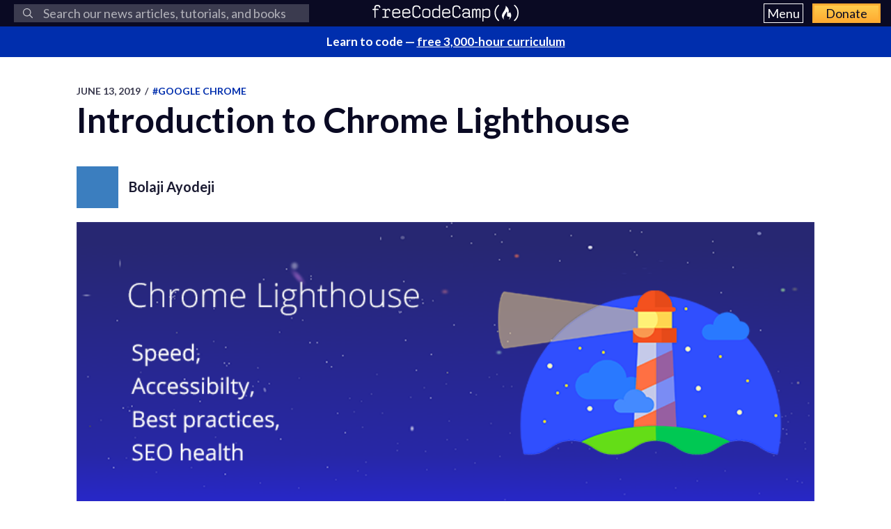

--- FILE ---
content_type: text/html; charset=utf-8
request_url: https://www.freecodecamp.org/news/introduction-to-chrome-lighthouse
body_size: 12705
content:
<!DOCTYPE html>
<html lang="en">
    <head>
        <meta charset="utf-8">
        <meta http-equiv="X-UA-Compatible" content="IE=edge">
        
        
            <title>Introduction to Chrome Lighthouse</title>
        
        <meta name="HandheldFriendly" content="True">
        <meta name="viewport" content="width=device-width, initial-scale=1.0">

        <link rel="preconnect" href="https://fonts.googleapis.com">
        <link rel="preconnect" href="https://fonts.gstatic.com" crossorigin="">
        <link rel="preload" as="style" onload="this.onload=null;this.rel='stylesheet'" href="https://fonts.googleapis.com/css2?family=Lato:ital,wght@0,300;0,400;0,700;1,400&family=Roboto+Mono:wght@400;700&display=swap">
        

        
        
    <link rel="preload" as="style" onload="this.onload=null;this.rel='stylesheet'" href="https://cdn.freecodecamp.org/news-assets/prism/1.29.0/themes/prism.min.css">
<noscript>
  <link rel="stylesheet" href="https://cdn.freecodecamp.org/news-assets/prism/1.29.0/themes/prism.min.css">
</noscript>
<link rel="preload" as="style" onload="this.onload=null;this.rel='stylesheet'" href="https://cdn.freecodecamp.org/news-assets/prism/1.29.0/plugins/unescaped-markup/prism-unescaped-markup.min.css">
<noscript>
  <link rel="stylesheet" href="https://cdn.freecodecamp.org/news-assets/prism/1.29.0/plugins/unescaped-markup/prism-unescaped-markup.min.css">
</noscript>

<script defer="" src="https://cdn.freecodecamp.org/news-assets/prism/1.29.0/components/prism-core.min.js"></script>
<script defer="" src="https://cdn.freecodecamp.org/news-assets/prism/1.29.0/plugins/autoloader/prism-autoloader.min.js"></script>



        
        <link rel="preload" as="style" onload="this.onload=null;this.rel='stylesheet'" href="/news/assets/css/global-a1e6959968.css">
        <link rel="stylesheet" type="text/css" href="/news/assets/css/variables-b2e544cd65.css">
        <link rel="stylesheet" type="text/css" href="/news/assets/css/screen-054e43b9be.css">
        <link rel="stylesheet" type="text/css" href="/news/assets/css/search-bar-ae40a2a552.css">

        
        <script defer="" src="https://cdn.freecodecamp.org/news-assets/algolia/algoliasearch-3-33-0/algoliasearch.min.js"></script>
        <script defer="" src="https://cdn.freecodecamp.org/news-assets/algolia/autocomplete-0-36-0/autocomplete.min.js"></script>

        
        <script defer="" src="https://cdn.freecodecamp.org/news-assets/dayjs/1.10.4/dayjs.min.js"></script>
        <script defer="" src="https://cdn.freecodecamp.org/news-assets/dayjs/1.10.4/localizedFormat.min.js"></script>
        <script defer="" src="https://cdn.freecodecamp.org/news-assets/dayjs/1.10.4/relativeTime.min.js"></script>

        
        
            <script defer="" src="https://cdn.freecodecamp.org/news-assets/dayjs/1.10.4/locale/en.min.js"></script>
        

        
        <script>let client,index;document.addEventListener("DOMContentLoaded",()=>{client=algoliasearch("QMJYL5WYTI","89770b24481654192d7a5c402c6ad9a0"),index=client.initIndex("news")}),document.addEventListener("DOMContentLoaded",()=>{const e=window.screen.width,t=window.screen.height,n=e>=767&&t>=768?8:5,o=document.getElementById("search-form"),s=document.getElementById("search-input"),a=document.getElementById("dropdown-container");let d,i,c;s.addEventListener("input",e=>{d=e.target.value}),o.addEventListener("submit",e=>{e.preventDefault(),function(){if(i=document.getElementsByClassName("aa-cursor")[0],i&&d){const e=i.querySelector("a").href;window.location.assign(e)}else!i&&d&&c&&window.location.assign(`https://www.freecodecamp.org/news/search?query=${d}`)}()});const l=autocomplete("#search-input",{hint:!1,keyboardShortcuts:["s",191],openOnFocus:!0,appendTo:a,debug:!0},[{source:autocomplete.sources.hits(index,{hitsPerPage:n}),debounce:250,templates:{suggestion:e=>(c=!0,`\n            <a href="${e.url}">\n              <div class="algolia-result">\n                <span>${e._highlightResult.title.value}</span>\n              </div>\n            </a>\n          `),empty:()=>(c=!1,'\n            <div class="aa-suggestion footer-suggestion no-hits-footer">\n              <div class="algolia-result">\n                <span>\n                  No results found\n                </span>\n              </div>\n            </div>\n          '),footer:e=>{if(!e.isEmpty)return`\n              <div class="aa-suggestion footer-suggestion">\n                <a id="algolia-footer-selector" href="https://www.freecodecamp.org/news/search?query=${d}">\n                  <div class="algolia-result algolia-footer">\n                    See all results for ${d}\n                  </div>\n                </a>\n              </div>\n            `}}}]).on("autocomplete:selected",(e,t,n,o)=>{i=t?t.url:`https://www.freecodecamp.org/news/search?query=${d}`,"click"!==o.selectionMethod&&"tabKey"!==o.selectionMethod&&c&&window.location.assign(i)});document.addEventListener("click",e=>{e.target!==s&&l.autocomplete.close()})}),document.addEventListener("DOMContentLoaded",()=>{dayjs.extend(dayjs_plugin_localizedFormat),dayjs.extend(dayjs_plugin_relativeTime),dayjs.locale("en")});const isAuthenticated=document.cookie.split(";").some(e=>e.trim().startsWith("jwt_access_token=")),isDonor=document.cookie.split(";").some(e=>e.trim().startsWith("isDonor=true"));document.addEventListener("DOMContentLoaded",()=>{document.getElementById("toggle-button-nav").addEventListener("click",function(){const e=document.getElementById("menu-dropdown"),t=document.getElementById("toggle-button-nav");e.classList.toggle("display-menu"),t.ariaExpanded="true"==t.ariaExpanded?"false":"true"})});</script>

        
            <script src="https://securepubads.g.doubleclick.net/tag/js/gpt.js" crossorigin="anonymous" async=""></script>
        

        
        
    
        
            <script>
document.addEventListener('DOMContentLoaded', function() {
    var sidebar = document.querySelector('.sidebar');
    var isSideBarDisplayed = window.getComputedStyle(sidebar).display !== 'none';
    function prepareAdSlot(elementId) {
        // Get the element by ID
        const targetElement = document.getElementById(elementId);

        // Ensure the element exists before proceeding
        if (!targetElement) {
            console.error(`Element with ID ${elementId} not found`);
            return;
        }

        const parentElement = targetElement.parentElement;
        // Change the background color of the parent element

        if (parentElement) {
            console.log(elementId)

            if (elementId === 'gam-ad-bottom' ) {
                parentElement.style.backgroundColor = '#eeeef0';
                if(getComputedStyle(parentElement).visibility === 'hidden') {
                    parentElement.style.visibility = 'inherit'; 
                }
            }

            // Get the sibling elements
            const siblingElements = parentElement.children;

            for (let i = 0; i < siblingElements.length; i++) {
                const sibling = siblingElements[i];

                // Skip the element itself
                if (sibling === targetElement) continue;

                // Log the sibling or perform any other action
                console.log('Found sibling:', sibling);

                // Check visibility
                if(getComputedStyle(sibling).visibility === 'hidden') {
                    sibling.style.visibility = 'inherit'; 
                }

                // Check if display is 'none', then change it to 'block'
                if (getComputedStyle(sibling).display === 'none') {
                    sibling.style.display = 'block'; 
                }
            }
        } else {
            console.warn('No parent element found');
        }
    }

    
    window.googletag = window.googletag || {cmd: []};
    googletag.cmd.push(function() {

        if(isSideBarDisplayed){
            var sidebarHeight = sidebar.offsetHeight;
            var adTextSideBarHeight = 0;
            var sideBarAdContainert = 600 + 17;
        
            var styles = window.getComputedStyle(sidebar);
            var avaiableSideAdSpace = sidebarHeight - adTextSideBarHeight - parseFloat(styles.paddingTop) - parseFloat(styles.paddingBottom);
            var numSideElements = Math.floor(avaiableSideAdSpace / sideBarAdContainert);
            for (var i = 0; i < numSideElements; i++) {
                // container element
                var containerElement = document.createElement('div');
                containerElement.classList.add('ad-wrapper');

                //text element
                var textElement = document.createElement('div');
                textElement.classList.add('ad-text');
                textElement.innerText = localizedAdText;

                // ad element
                var adElement = document.createElement('div');
                var sideAdElementId = 'side-gam-ad-' + i;
                adElement.id = sideAdElementId;
                adElement.classList.add('side-bar-ad-slot');

                // finalize setup
                containerElement.appendChild(textElement);
                containerElement.appendChild(adElement);
                sidebar.appendChild(containerElement);
                googletag.defineSlot('/23075930536/post-side', [[292, 30], [240, 400], [300, 75], [216, 54], [250, 360], [300, 50], 'fluid', [300, 31], [120, 20], [300, 250], [120, 30], [180, 150], [200, 446], [168, 42], [200, 200], [160, 600], [120, 90], [125, 125], [240, 133], [120, 60], [1, 1], [120, 240], [220, 90], [216, 36], [250, 250], [168, 28], [234, 60], [120, 600], [300, 600], [88, 31], [300, 100]], sideAdElementId).addService(googletag.pubads());
            }
        }

        // Define bottom ad
        googletag.defineSlot('/23075930536/post-bottom', ['fluid'], 'gam-ad-bottom').addService(googletag.pubads());

        // Enable lazy loading with default settings.
        googletag.pubads().enableLazyLoad();

        googletag.pubads().addEventListener("slotRequested", (event) => {
            console.log(`Slot ${event.slot.getSlotElementId()} fetched`);
        });

        googletag.pubads().addEventListener("slotOnload", (event) => {
            const elementId = event.slot.getSlotElementId();
            prepareAdSlot(elementId);
            console.log(`Slot ${event.slot.getSlotElementId()} rendered`);
        });

        googletag.pubads().enableSingleRequest();
        googletag.enableServices();


        // Trigger lazy loading
        googletag.display('gam-ad-bottom');

    });
});
</script>

        
    


        
            <script>(function(w,d,s,l,i){w[l]=w[l]||[];w[l].push({'gtm.start':
new Date().getTime(),event:'gtm.js'});var f=d.getElementsByTagName(s)[0],
j=d.createElement(s),dl=l!='dataLayer'?'&l='+l:'';j.async=true;j.src=
'https://www.googletagmanager.com/gtm.js?id='+i+dl;f.parentNode.insertBefore(j,f);
})(window,document,'script','dataLayer','GTM-5D6RKKP');</script>

        

        
        
    
        
    
        
    
        
    
        
    


        
        
        

        
        

        <link rel="icon" href="https://cdn.freecodecamp.org/universal/favicons/favicon.ico" type="image/png">
        
        
            <link rel="canonical" href="https://www.freecodecamp.org/news/introduction-to-chrome-lighthouse/">
        
        <meta name="referrer" content="no-referrer-when-downgrade">

        

        
    <meta name="description" content="Chrome Lighthouse has been around for a while now, but what if I ask you to explain what it does can you explain vividly? I discovered that a lot of web developers, including beginners, have not heard about this tool and those who have, have not trie...">

    
    <meta property="og:site_name" content="freeCodeCamp.org">
    <meta property="og:type" content="article">
    <meta property="og:title" content="Introduction to Chrome Lighthouse">
    
        <meta property="og:description" content="Chrome Lighthouse has been around for a while now, but what if I ask you to explain what it does can you explain vividly? I discovered that a lot of web developers, including beginners, have not heard about this tool and those who have, have not trie...">
    
    <meta property="og:url" content="https://www.freecodecamp.org/news/introduction-to-chrome-lighthouse/">
    <meta property="og:image" content="https://www.freecodecamp.org/news/content/images/2019/06/0_ya6nIPxZPogtSBxt.png">
    <meta property="article:published_time" content="2019-06-13T12:29:44.000Z">
    <meta property="article:modified_time" content="2024-09-10T14:41:33.573Z">
    
        <meta property="article:tag" content="Google Chrome">
    
        <meta property="article:tag" content="Developer Tools">
    
        <meta property="article:tag" content="Lighthouse">
    
        <meta property="article:tag" content="optimization">
    
    <meta property="article:publisher" content="https://www.facebook.com/freecodecamp">
    

    
    <meta name="twitter:card" content="summary_large_image">
    <meta name="twitter:title" content="Introduction to Chrome Lighthouse">
    
        <meta name="twitter:description" content="Chrome Lighthouse has been around for a while now, but what if I ask you to explain what it does can you explain vividly? I discovered that a lot of web developers, including beginners, have not heard about this tool and those who have, have not trie...">
    
    <meta name="twitter:url" content="https://www.freecodecamp.org/news/introduction-to-chrome-lighthouse/">
    <meta name="twitter:image" content="https://www.freecodecamp.org/news/content/images/2019/06/0_ya6nIPxZPogtSBxt.png">
    <meta name="twitter:label1" content="Written by">
    <meta name="twitter:data1" content="Bolaji Ayodeji">
    <meta name="twitter:label2" content="Filed under">
    <meta name="twitter:data2" content="Google Chrome, Developer Tools, Lighthouse, optimization">
    <meta name="twitter:site" content="@freecodecamp">
    
        <meta name="twitter:creator" content="@iambolajiayo">
    

    <meta property="og:image:width" content="600">
    <meta property="og:image:height" content="400">


        
    <script type="application/ld+json">{
	"@context": "https://schema.org",
	"@type": "Article",
	"publisher": {
		"@type": "Organization",
		"name": "freeCodeCamp.org",
		"url": "https://www.freecodecamp.org/news/",
		"logo": {
			"@type": "ImageObject",
			"url": "https://cdn.freecodecamp.org/platform/universal/fcc_primary.svg",
			"width": 2100,
			"height": 240
		}
	},
	"image": {
		"@type": "ImageObject",
		"url": "https://www.freecodecamp.org/news/content/images/2019/06/0_ya6nIPxZPogtSBxt.png",
		"width": 600,
		"height": 400
	},
	"url": "https://www.freecodecamp.org/news/introduction-to-chrome-lighthouse/",
	"mainEntityOfPage": {
		"@type": "WebPage",
		"@id": "https://www.freecodecamp.org/news/"
	},
	"datePublished": "2019-06-13T12:29:44.000Z",
	"dateModified": "2024-09-10T14:41:33.573Z",
	"keywords": "Google Chrome, Developer Tools, Lighthouse, optimization",
	"description": "Chrome Lighthouse has been around for a while now, but what if I ask you to explain what it does can you explain vividly?\nI discovered that a lot of web developers, including beginners, have not heard about this tool and those who have, have not trie...",
	"headline": "Introduction to Chrome Lighthouse",
	"author": {
		"@type": "Person",
		"name": "Bolaji Ayodeji",
		"url": "https://www.freecodecamp.org/news/author/bolajiayodeji/",
		"sameAs": [
			"https://bolajiayodeji.com",
			"https://x.com/iambolajiayo"
		],
		"image": {
			"@type": "ImageObject",
			"url": "https://cdn.hashnode.com/res/hashnode/image/upload/v1674505650277/ivOh0o031.png",
			"width": 600,
			"height": 400
		}
	}
}</script>


        <meta name="generator" content="Eleventy">
        <link rel="alternate" type="application/rss+xml" title="freeCodeCamp.org" href="https://www.freecodecamp.org/news/rss/">

        
        

        
  <meta name="x-fcc-source" data-test-label="x-fcc-source" content="Hashnode">

    </head>

    
        <body class="home-template">
    

    
        <noscript><iframe src="https://www.googletagmanager.com/ns.html?id=GTM-5D6RKKP" height="0" width="0" style="display:none;visibility:hidden"></iframe></noscript>

    

        <div class="site-wrapper">
            <nav class="site-nav nav-padding universal-nav">
    <div class="site-nav-left">
        
<form id="search-form" data-test-label="search-bar">
    <div role="search" class="searchbox__wrapper">
        <label class="fcc_sr_only" for="search-input">
            Search
        </label>
        <input type="search" placeholder="
    Search our news articles, tutorials, and books
" id="search-input">
        <button type="submit" class="ais-SearchBox-submit">
            <svg class="ais-SearchBox-submitIcon" xmlns="https://www.w3.org/2000/svg" width="10" height="10" viewBox="0 0 40 40">
    <path d="M26.804 29.01c-2.832 2.34-6.465 3.746-10.426 3.746C7.333 32.756 0 25.424 0 16.378 0 7.333 7.333 0 16.378 0c9.046 0 16.378 7.333 16.378 16.378 0 3.96-1.406 7.594-3.746 10.426l10.534 10.534c.607.607.61 1.59-.004 2.202-.61.61-1.597.61-2.202.004L26.804 29.01zm-10.426.627c7.323 0 13.26-5.936 13.26-13.26 0-7.32-5.937-13.257-13.26-13.257C9.056 3.12 3.12 9.056 3.12 16.378c0 7.323 5.936 13.26 13.258 13.26z"></path>
</svg>

            <span class="fcc_sr_only">Submit your search query</span>
        </button>
        <div id="dropdown-container"></div>
    </div>
</form>

    </div>
    <div class="site-nav-middle">
        <a class="site-nav-logo" href="https://www.freecodecamp.org/news/" data-test-label="site-nav-logo"><img src="https://cdn.freecodecamp.org/platform/universal/fcc_primary.svg" alt="freeCodeCamp.org"></a>
    </div>
    <div class="site-nav-right">
        <div class="nav-group">
            <button aria-expanded="false" class="exposed-button-nav" id="toggle-button-nav" data-test-label="header-menu-button">
              <span class="sr-only">Menu</span>
              <span class="menu-btn-text">Menu</span>
            </button>
            <ul id="menu-dropdown" class="nav-list" aria-labelledby="toggle-button-nav" data-test-label="header-menu">
                <li><a class="nav-link nav-link-flex" id="nav-forum" rel="noopener noreferrer" href="https://forum.freecodecamp.org/" target="_blank" data-test-label="forum-button">Forum</a></li>
              <li><a class="nav-link nav-link-flex" id="nav-learn" rel="noopener noreferrer" href="https://www.freecodecamp.org/learn" target="_blank" data-test-label="learn-button">Curriculum</a></li>
            </ul>
            <a class="toggle-button-nav" id="nav-donate" rel="noopener noreferrer" href="https://www.freecodecamp.org/donate/" target="_blank" data-test-label="donate-button">Donate</a>
        </div>

    </div>
</nav>


            
            <a class="banner" id="banner" data-test-label="banner" rel="noopener noreferrer" target="_blank">
    <p id="banner-text"></p>
</a>


    
    <script>document.addEventListener("DOMContentLoaded",()=>{const e=document.getElementById("banner"),t=document.getElementById("banner-text");if(isAuthenticated){t.innerHTML=isDonor?"Thank you for supporting freeCodeCamp through <span>your donations</span>.":"Support our charity and our mission. <span>Donate to freeCodeCamp.org</span>.",e.href=isDonor?"https://www.freecodecamp.org/news/how-to-donate-to-free-code-camp/":"https://www.freecodecamp.org/donate";const o=isDonor?"donor":"authenticated";e.setAttribute("text-variation",o)}else t.innerHTML="Learn to code — <span>free 3,000-hour curriculum</span>",e.href="https://www.freecodecamp.org/",e.setAttribute("text-variation","default")});</script>


            <div id="error-message"></div>

            
    <main id="site-main" class="post-template site-main outer">
        <div class="inner ad-layout">
            <article class="post-full post">
                <header class="post-full-header">
                    <section class="post-full-meta">
                        <time class="post-full-meta-date" data-test-label="post-full-meta-date" datetime="2019-06-13T12:29:44.000Z">
                            June 13, 2019
                        </time>
                        
                            <span class="date-divider">/</span>
                            <a dir="ltr" href="/news/tag/chrome/">
                                #Google Chrome
                            </a>
                        
                    </section>
                    <h1 class="post-full-title" data-test-label="post-full-title">Introduction to Chrome Lighthouse</h1>
                </header>
                
                    <div class="post-full-author-header" data-test-label="author-header-no-bio">
                        
                            
    
    
    

    <section class="author-card" data-test-label="author-card">
        
            
    <img srcset="https://cdn.hashnode.com/res/hashnode/image/upload/v1674505650277/ivOh0o031.png 60w" sizes="60px" src="https://cdn.hashnode.com/res/hashnode/image/upload/v1674505650277/ivOh0o031.png" class="author-profile-image" alt="Bolaji Ayodeji" width="600" height="400" onerror="this.style.display='none'" data-test-label="profile-image">
  
        

        <section class="author-card-content author-card-content-no-bio">
            <span class="author-card-name">
                <a href="/news/author/bolajiayodeji/" data-test-label="profile-link">
                    
                        Bolaji Ayodeji
                    
                </a>
            </span>
            
        </section>
    </section>

                        
                    </div>
                
                <figure class="post-full-image">
                    
    <picture>
      <source media="(max-width: 700px)" sizes="1px" srcset="[data-uri] 1w">
      <source media="(min-width: 701px)" sizes="(max-width: 800px) 400px, (max-width: 1170px) 700px, 1400px" srcset="https://www.freecodecamp.org/news/content/images/size/w300/2019/06/0_ya6nIPxZPogtSBxt.png 300w, https://www.freecodecamp.org/news/content/images/size/w600/2019/06/0_ya6nIPxZPogtSBxt.png 600w, https://www.freecodecamp.org/news/content/images/size/w1000/2019/06/0_ya6nIPxZPogtSBxt.png 1000w, https://www.freecodecamp.org/news/content/images/size/w2000/2019/06/0_ya6nIPxZPogtSBxt.png 2000w">
      <img onerror="this.style.display='none'" src="https://www.freecodecamp.org/news/content/images/size/w2000/2019/06/0_ya6nIPxZPogtSBxt.png" alt="Introduction to Chrome Lighthouse" ,="" width="600" height="400" data-test-label="feature-image">
    </picture>
  
                </figure>
                <section class="post-full-content">
                    <div class="post-and-sidebar">
                        <section class="post-content " data-test-label="post-content">
                            
<p>Chrome Lighthouse has been around for a while now, but what if I ask you to explain what it does can you explain vividly?</p>
<p>I discovered that a lot of web developers, including beginners, have not heard about this tool and those who have, have not tried it yet, that's not cool :(.</p>
<p>In this article, I would introduce you Chrome Lighthouse, what it does and how to start using it.</p>
<blockquote>
<p>PS: This article was first published on my <a target="_blank" href="https://bolajiayodeji.com/introduction-to-chrome-lighthouse-cjx7x1kwe00367vs1qic3jfoi">blog</a></p>
</blockquote>
<p>Let’s get started :)</p>
<blockquote>
<p><em>According to Wikipedia, A</em> <strong><em>lighthouse</em></strong> <em>is a tower, building, or other types of structure designed to emit light from a system of lamps and</em> <a target="_blank" href="https://en.wikipedia.org/wiki/Lens_%28optics%29"><em>lenses</em></a> <em>and to serve as a</em> <a target="_blank" href="https://en.wikipedia.org/wiki/Navigational_aid"><em>navigational aid</em></a> <em>for</em> <a target="_blank" href="https://en.wikipedia.org/wiki/Maritime_pilot"><em>maritime pilots</em></a> <em>at sea or on inland waterways.</em></p>
</blockquote>
<p>Okay, let's turn this into a tech term;</p>
<blockquote>
<p><em>Lighthouse is a tower, building, or other types of structure designed to emit light from a system under the “Audits” panel in Chrome Developer Tools and to serve as a guide for developers</em></p>
</blockquote>
<p>Making any sense? :)</p>
<p>Well, Lighthouse is a tool developed by Google that analyzes web apps and web pages, collecting modern performance metrics and insights on developer best practices.</p>
<p>Think of Lighthouse as the speedometer in a car that checks and balances the cars speed limit.</p>
<p>Basically, Lighthouse works with developer best practices and performance metrics. It runs checks on a web app and gives you feedback on errors, practices below standard, tips for better performance and how to fix them.</p>
<p>According to Google Developers Docs</p>
<blockquote>
<p><em>Lighthouse is an</em> <a target="_blank" href="https://github.com/GoogleChrome/lighthouse"><em>open-source</em></a><em>, automated tool for improving the quality of web pages. You can run it against any web page, public or requiring authentication. It has audits for performance, accessibility, progressive web apps, and more.</em></p>
<p><em>You can run Lighthouse in Chrome DevTools, from the command line, or as a Node module. You give Lighthouse a URL to audit, it runs a series of audits against the page, and then it generates a report on how well the page did. From there, use the failing audits as indicators on how to improve the page. Each audit has a reference doc explaining why the audit is important, as well as how to fix it.</em></p>
</blockquote>
<p>That’s pretty much all about Lighthouse, It audits the URL of a web app and generates a report telling you how bad and good your web app is according to web standards and developers best practices. Also attached to each section of the report is documentation explaining why that part of your app was audited, why you should improve that part of your app and how to fix it.</p>
<p>Here is a demo of Lighthouse audits report for this blog <a target="_blank" href="https://bolajiayodehi.com/">https://bolajiayodeji.com</a></p>
<p><img src="https://cdn-media-1.freecodecamp.org/images/1*UDPKsgsImqhawyB_shQfHw.png" alt="Image" width="600" height="400" loading="lazy"></p>
<p><em>L: My blog :) R: Lighthouse audits report</em></p>
<p>Pretty cool right? :)</p>
<p>What you should note is that I didn’t get great scores like this on my first audit. I had to use my first report to fix and improve the performance and quality of my app.</p>
<p>This is the idea behind Lighthouse, it is to identify and fix common problems that affect your sites performance, accessibility and user experience.</p>
<p><img src="https://cdn-media-1.freecodecamp.org/images/1*qvGmdP7ZMfvGT9Acj1Sdgg.png" alt="Image" width="600" height="400" loading="lazy"></p>
<hr>
<p>Now, let's move to the interesting part, <strong>HOW TO GET STARTED!!</strong></p>
<p>LightHouse is available in three workflows</p>
<ul>
<li><p>Chrome Developer Tools</p>
</li>
<li><p>Command line (Node)</p>
</li>
<li><p>A Chrome extension</p>
</li>
</ul>
<p>I personally prefer using LightHouse in Dev Tools. Using the extension does not make sense as the Dev Tool and extension work in the same chrome browser, well our preference varies, use what works best for you.</p>
<p>Lighthouse was first available only with the Chrome extension before it was added to the Chrome DevTools.</p>
<p>Using lighthouse on the command line is really cool also,(For geeks :))</p>
<p><em>Let’s Get Started!!!</em></p>
<hr>
<p><strong>[1] Run Lighthouse in Chrome DevTools</strong></p>
<ul>
<li>Download Google Chrome web browser <a target="_blank" href="https://www.google.com/chrome/browser/desktop/">here</a></li>
</ul>
<blockquote>
<p><em>Note that Lighthouse can only be run on a desktop and not mobile</em></p>
</blockquote>
<ul>
<li>Go to the URL you want to audit in Google Chrome.</li>
</ul>
<blockquote>
<p><em>You can audit any URL on the web.</em></p>
</blockquote>
<ul>
<li>Open Chrome DevTools</li>
</ul>
<pre><code class="lang-bash">Command+Option+C (Mac)
Control+Shift+C (Windows, Linux, Chrome OS).
</code></pre>
<ul>
<li>Click on the <strong>Audits</strong> panel</li>
</ul>
<p><img src="https://cdn-media-1.freecodecamp.org/images/1*ACdyR8_RoTjoPNE4mNDeEw.png" alt="Image" width="600" height="400" loading="lazy"></p>
<p>To the left is the viewport of the page that will be audited, here that’s my blog :). To the right is the <strong>Audits panel</strong> of Chrome DevTools, which is now powered by Lighthouse</p>
<ul>
<li>Click on <strong>Run audits</strong></li>
</ul>
<blockquote>
<p><em>DevTools shows you a list of audit categories. Ensure that you leave them all checked. If you want to personalise what part of your app to be audited, you can set that by checking the categories you want to audit.</em></p>
</blockquote>
<ul>
<li>After 60 to 90 seconds — depending on your internet strength, Lighthouse gives you a report on the page.</li>
</ul>
<blockquote>
<p><em>Not that your internet speed and pre installed extensions can affect lighthouse audits. For better experience, run audits in</em> <a target="_blank" href="https://support.google.com/chrome/answer/95464?co=GENIE.Platform%3DDesktop&amp;hl=en"><strong><em>Icognito mode</em></strong></a> to avoid any interference</p>
</blockquote>
<p><strong>[2] Run Lighthouse in Command line</strong></p>
<ul>
<li><p>Download Google Chrome web browser <a target="_blank" href="https://www.google.com/chrome/browser/desktop/">here</a></p>
</li>
<li><p>Download node <a target="_blank" href="https://nodejs.org/en/">here</a>, If you have it installed already, skip this step!</p>
</li>
<li><p>Install Lighthouse</p>
</li>
</ul>
<pre><code class="lang-bash">npm install -g lighthouse
<span class="hljs-comment"># or use yarn:</span>
yarn global add lighthouse
</code></pre>
<blockquote>
<p><em>The</em> <code>-g</code> flag installs it as a global module.</p>
</blockquote>
<ul>
<li>Run your audits</li>
</ul>
<pre><code class="lang-python">lighthouse &lt;url&gt;
</code></pre>
<p>Sample;</p>
<pre><code class="lang-bash">lighthouse https://bolajiayodeji.com/
</code></pre>
<p>By default, Lighthouse writes the report to an HTML file. You can control the output format by passing flags.</p>
<p>The report can be displayed in <strong>HTML</strong> or <strong>JSON</strong> format</p>
<p>Output samples:</p>
<pre><code class="lang-bash">lighthouse
<span class="hljs-comment"># saves `./&lt;HOST&gt;_&lt;DATE&gt;.report.html`</span>

lighthouse --output json
<span class="hljs-comment"># json output sent to stdout</span>

lighthouse --output html --output-path ./report.html
<span class="hljs-comment"># saves `./report.html`</span>

<span class="hljs-comment"># <span class="hljs-doctag">NOTE:</span> specifying an output path with multiple formats ignores your specified extension for *ALL* formats</span>
lighthouse --output json --output html --output-path ./myfile.json
<span class="hljs-comment"># saves `./myfile.report.json` and `./myfile.report.html`</span>

lighthouse --output json --output html
<span class="hljs-comment"># saves `./&lt;HOST&gt;_&lt;DATE&gt;.report.json` and `./&lt;HOST&gt;_&lt;DATE&gt;.report.html`</span>

lighthouse --output-path=~/mydir/foo.out --save-assets
<span class="hljs-comment"># saves `~/mydir/foo.report.html`</span>
<span class="hljs-comment"># saves `~/mydir/foo-0.trace.json` and `~/mydir/foo-0.devtoolslog.json`</span>

lighthouse --output-path=./report.json --output json
<span class="hljs-comment"># saves `./report.json`</span>
</code></pre>
<p>Run <code>$ lighthouse --help</code> for CLI options</p>
<p><strong>[3] Run Lighthouse with the Chrome extension</strong></p>
<p><em>As I earlier said, The DevTools workflow is the best as it provides the same benefits as the Extension workflow, with the added bonus of no installation needed.</em></p>
<p><em>To use this method you need to install the extension, but If you have your reasons, here is the guide</em>;</p>
<ul>
<li><p>Download Google Chrome web browser <a target="_blank" href="https://www.google.com/chrome/browser/desktop/">here</a></p>
</li>
<li><p>Install the <a target="_blank" href="https://chrome.google.com/webstore/detail/lighthouse/blipmdconlkpinefehnmjammfjpmpbjk">Lighthouse Chrome Extension</a> from the Chrome Webstore.</p>
</li>
<li><p>Navigate to the page you want to audit</p>
</li>
<li><p>Click <strong>Lighthouse Icon</strong>.</p>
</li>
</ul>
<blockquote>
<p><em>It should be next to the Chrome address bar. If not, open Chrome’s main menu (the three dots on the upper right) and access it at the top of the menu. After clicking, the Lighthouse menu expands.</em></p>
</blockquote>
<ul>
<li>Click <strong>Generate report</strong>.</li>
</ul>
<blockquote>
<p><em>Lighthouse runs its audits against the opened page, then opens up a new tab with a report of the results.</em></p>
</blockquote>
<p>Bingo! You did it</p>
<hr>
<p>That’s pretty much it, Lighthouse is a great tool, especially for beginners.</p>
<p>It is a very useful tool when it comes to auditing Progressive web apps.</p>
<p>I actually learned so much about optimization and performance standards when I started using Lighthouse. In no time you would become an expert in building full optimized web apps with great performance, accessibility and user experience. :)</p>
<blockquote>
<p><em>Lighthouse is not magic, it was created by humans. It is open source and</em> <a target="_blank" href="https://github.com/GoogleChrome/lighthouse/blob/master/CONTRIBUTING.md"><em>contributions are welcome</em></a><em>. Check out the repository’s</em> <a target="_blank" href="https://github.com/GoogleChrome/lighthouse/issues"><em>issue tracker</em></a> <em>to find bugs that you can fix, or audits that you can create or improve upon. The issues tracker is also a good place to discuss audit metrics, ideas for new audits, or anything else related to Lighthouse.</em></p>
</blockquote>
<p>Thank you for reading this, after installing and using Lighthouse, share your success stories in the comments!</p>
<blockquote>
<p><em>Also, I just launched</em> <a target="_blank" href="https://bolajiayodeji.com"><em>my blog</em></a> <em>where I write articles on web and frontend development, don’t forget to visit and share!!!</em></p>
</blockquote>


                        </section>
                        
                            <div class="sidebar">
                                
                                    
                                    <script>var localizedAdText = "ADVERTISEMENT";</script>
                                
                            </div>
                        
                    </div>
                    <hr>
                    
                        <div class="post-full-author-header" data-test-label="author-header-with-bio">
                            
                                
    
    
    

    <section class="author-card" data-test-label="author-card">
        
            
    <img srcset="https://cdn.hashnode.com/res/hashnode/image/upload/v1674505650277/ivOh0o031.png 60w" sizes="60px" src="https://cdn.hashnode.com/res/hashnode/image/upload/v1674505650277/ivOh0o031.png" class="author-profile-image" alt="Bolaji Ayodeji" width="600" height="400" onerror="this.style.display='none'" loading="lazy" data-test-label="profile-image">
  
        

        <section class="author-card-content ">
            <span class="author-card-name">
                <a href="/news/author/bolajiayodeji/" data-test-label="profile-link">
                    
                        Bolaji Ayodeji
                    
                </a>
            </span>
            
                
                    <p data-test-label="author-bio">undefined or mostly null.
</p>
                
            
        </section>
    </section>

                            
                        </div>
                        <hr>
                    

                    
                    
                        
    


<p data-test-label="social-row-cta" class="social-row">
    If you read this far, thank the author to show them you care. <button id="tweet-btn" class="cta-button" data-test-label="tweet-button">Say Thanks</button>
</p>


    
    <script>document.addEventListener("DOMContentLoaded",()=>{const t=document.getElementById("tweet-btn"),o=window.location,e="Introduction%20to%20Chrome%20Lighthouse".replace(/&#39;/g,"%27"),n="",i="@iambolajiayo",r=Boolean("");let a;if(r&&(n||i)){const t={originalPostAuthor:"",currentPostAuthor:"Bolaji Ayodeji"};a=encodeURIComponent(`Thank you ${n||t.originalPostAuthor} for writing this helpful article, and ${i||t.currentPostAuthor} for translating it.`)}else!r&&i&&(a=encodeURIComponent(`Thank you ${i} for writing this helpful article.`));const s=`window.open(\n    '${a?`https://x.com/intent/post?text=${a}%0A%0A${e}%0A%0A${o}`:`https://x.com/intent/post?text=${e}%0A%0A${o}`}',\n    'share-twitter',\n    'width=550, height=235'\n  ); return false;`;t.setAttribute("onclick",s)});</script>


                        

<div class="learn-cta-row" data-test-label="learn-cta-row">
    <p>
        Learn to code for free. freeCodeCamp's open source curriculum has helped more than 40,000 people get jobs as developers. <a href="https://www.freecodecamp.org/learn" class="cta-button" id="learn-to-code-cta" rel="noopener noreferrer" target="_blank">Get started</a>
    </p>
</div>

                    
                </section>
                
                    <div class="banner-ad-bottom">
                        
                            

<div class="ad-text" data-test-label="ad-text">ADVERTISEMENT</div>
<div style="display: block; height: auto" id="gam-ad-bottom">
</div>

                        
                    </div>
                
            </article>
        </div>
    </main>


            


<footer class="site-footer">
    <div class="footer-top">
        <div class="footer-desc-col">
            <p data-test-label="tax-exempt-status">freeCodeCamp is a donor-supported tax-exempt 501(c)(3) charity organization (United States Federal Tax Identification Number: 82-0779546)</p>
            <p data-test-label="mission-statement">Our mission: to help people learn to code for free. We accomplish this by creating thousands of videos, articles, and interactive coding lessons - all freely available to the public.</p>
            <p data-test-label="donation-initiatives">Donations to freeCodeCamp go toward our education initiatives, and help pay for servers, services, and staff.</p>
            <p class="footer-donation" data-test-label="donate-text">
                You can <a href="https://www.freecodecamp.org/donate/" class="inline" rel="noopener noreferrer" target="_blank">make a tax-deductible donation here</a>.
            </p>
        </div>
        <div class="trending-guides" data-test-label="trending-guides">
            <h2 id="trending-guides" class="col-header">Trending Books and Handbooks</h2>
            <ul class="trending-guides-articles" aria-labelledby="trending-guides">
                <li>
                    <a href="https://www.freecodecamp.org/news/build-consume-and-document-a-rest-api/" rel="noopener noreferrer" target="_blank">REST APIs
                    </a>
                </li>
                <li>
                    <a href="https://www.freecodecamp.org/news/how-to-write-clean-code/" rel="noopener noreferrer" target="_blank">Clean Code
                    </a>
                </li>
                <li>
                    <a href="https://www.freecodecamp.org/news/learn-typescript-with-react-handbook/" rel="noopener noreferrer" target="_blank">TypeScript
                    </a>
                </li>
                <li>
                    <a href="https://www.freecodecamp.org/news/learn-javascript-for-beginners/" rel="noopener noreferrer" target="_blank">JavaScript
                    </a>
                </li>
                <li>
                    <a href="https://www.freecodecamp.org/news/how-to-build-an-ai-chatbot-with-redis-python-and-gpt/" rel="noopener noreferrer" target="_blank">AI Chatbots
                    </a>
                </li>
                <li>
                    <a href="https://www.freecodecamp.org/news/command-line-for-beginners/" rel="noopener noreferrer" target="_blank">Command Line
                    </a>
                </li>
                <li>
                    <a href="https://www.freecodecamp.org/news/building-consuming-and-documenting-a-graphql-api/" rel="noopener noreferrer" target="_blank">GraphQL APIs
                    </a>
                </li>
                <li>
                    <a href="https://www.freecodecamp.org/news/complete-guide-to-css-transform-functions-and-properties/" rel="noopener noreferrer" target="_blank">CSS Transforms
                    </a>
                </li>
                <li>
                    <a href="https://www.freecodecamp.org/news/how-to-build-scalable-access-control-for-your-web-app/" rel="noopener noreferrer" target="_blank">Access Control
                    </a>
                </li>
                <li>
                    <a href="https://www.freecodecamp.org/news/rest-api-design-best-practices-build-a-rest-api/" rel="noopener noreferrer" target="_blank">REST API Design
                    </a>
                </li>
                <li>
                    <a href="https://www.freecodecamp.org/news/the-php-handbook/" rel="noopener noreferrer" target="_blank">PHP
                    </a>
                </li>
                <li>
                    <a href="https://www.freecodecamp.org/news/the-java-handbook/" rel="noopener noreferrer" target="_blank">Java
                    </a>
                </li>
                <li>
                    <a href="https://www.freecodecamp.org/news/learn-linux-for-beginners-book-basic-to-advanced/" rel="noopener noreferrer" target="_blank">Linux
                    </a>
                </li>
                <li>
                    <a href="https://www.freecodecamp.org/news/react-for-beginners-handbook/" rel="noopener noreferrer" target="_blank">React
                    </a>
                </li>
                <li>
                    <a href="https://www.freecodecamp.org/news/learn-continuous-integration-delivery-and-deployment/" rel="noopener noreferrer" target="_blank">CI/CD
                    </a>
                </li>
                <li>
                    <a href="https://www.freecodecamp.org/news/the-docker-handbook/" rel="noopener noreferrer" target="_blank">Docker
                    </a>
                </li>
                <li>
                    <a href="https://www.freecodecamp.org/news/learn-golang-handbook/" rel="noopener noreferrer" target="_blank">Golang
                    </a>
                </li>
                <li>
                    <a href="https://www.freecodecamp.org/news/the-python-handbook/" rel="noopener noreferrer" target="_blank">Python
                    </a>
                </li>
                <li>
                    <a href="https://www.freecodecamp.org/news/get-started-with-nodejs/" rel="noopener noreferrer" target="_blank">Node.js
                    </a>
                </li>
                <li>
                    <a href="https://www.freecodecamp.org/news/build-crud-operations-with-dotnet-core-handbook/" rel="noopener noreferrer" target="_blank">Todo APIs
                    </a>
                </li>
                <li>
                    <a href="https://www.freecodecamp.org/news/how-to-use-classes-in-javascript-handbook/" rel="noopener noreferrer" target="_blank">JavaScript Classes
                    </a>
                </li>
                <li>
                    <a href="https://www.freecodecamp.org/news/front-end-javascript-development-react-angular-vue-compared/" rel="noopener noreferrer" target="_blank">Front-End Libraries
                    </a>
                </li>
                <li>
                    <a href="https://www.freecodecamp.org/news/the-express-handbook/" rel="noopener noreferrer" target="_blank">Express and Node.js
                    </a>
                </li>
                <li>
                    <a href="https://www.freecodecamp.org/news/python-code-examples-sample-script-coding-tutorial-for-beginners/" rel="noopener noreferrer" target="_blank">Python Code Examples
                    </a>
                </li>
                <li>
                    <a href="https://www.freecodecamp.org/news/clustering-in-python-a-machine-learning-handbook/" rel="noopener noreferrer" target="_blank">Clustering in Python
                    </a>
                </li>
                <li>
                    <a href="https://www.freecodecamp.org/news/an-introduction-to-software-architecture-patterns/" rel="noopener noreferrer" target="_blank">Software Architecture
                    </a>
                </li>
                <li>
                    <a href="https://www.freecodecamp.org/news/what-is-programming-tutorial-for-beginners/" rel="noopener noreferrer" target="_blank">Programming Fundamentals
                    </a>
                </li>
                <li>
                    <a href="https://www.freecodecamp.org/news/learn-to-code-book/" rel="noopener noreferrer" target="_blank">Coding Career Preparation
                    </a>
                </li>
                <li>
                    <a href="https://www.freecodecamp.org/news/become-a-full-stack-developer-and-get-a-job/" rel="noopener noreferrer" target="_blank">Full-Stack Developer Guide
                    </a>
                </li>
                <li>
                    <a href="https://www.freecodecamp.org/news/learn-python-for-javascript-developers-handbook/" rel="noopener noreferrer" target="_blank">Python for JavaScript Devs
                    </a>
                </li>
            </ul>
            <div class="spacer" style="padding: 15px 0;"></div>
            <div>
                <h2 id="mobile-app" class="col-header">
                    Mobile App
                </h2>
                <div class="min-h-[1px] px-[15px] md:w-2/3 md:ml-[16.6%]">
                    <ul aria-labelledby="mobile-app" class="mobile-app-container">
                        <li>
                            <a href="https://apps.apple.com/us/app/freecodecamp/id6446908151?itsct=apps_box_link&itscg=30200" rel="noopener noreferrer" target="_blank">
                                <img src="https://cdn.freecodecamp.org/platform/universal/apple-store-badge.svg" lang="en" alt="Download on the App Store">
                            </a>
                        </li>
                        <li>
                            <a href="https://play.google.com/store/apps/details?id=org.freecodecamp" rel="noopener noreferrer" target="_blank">
                                <img src="https://cdn.freecodecamp.org/platform/universal/google-play-badge.svg" lang="en" alt="Get it on Google Play">
                            </a>
                        </li>
                    </ul>
                </div>
            </div>
        </div>
    </div>
    <div class="footer-bottom">
        <h2 class="col-header" data-test-label="our-nonprofit">Our Charity</h2>
        <div class="our-nonprofit">

            <a href="https://hashnode.com/" rel="noopener noreferrer" target="_blank" data-test-label="powered-by">
                Publication powered by Hashnode
            </a>
            <a href="https://www.freecodecamp.org/news/about/" rel="noopener noreferrer" target="_blank" data-test-label="about">
                About
            </a>
            <a href="https://www.linkedin.com/school/free-code-camp/people/" rel="noopener noreferrer" target="_blank" data-test-label="alumni">
                Alumni Network
            </a>
            <a href="https://github.com/freeCodeCamp/" rel="noopener noreferrer" target="_blank" data-test-label="open-source">
                Open Source
            </a>
            <a href="https://www.freecodecamp.org/news/shop/" rel="noopener noreferrer" target="_blank" data-test-label="shop">
                Shop
            </a>
            <a href="https://www.freecodecamp.org/news/support/" rel="noopener noreferrer" target="_blank" data-test-label="support">
                Support
            </a>
            <a href="https://www.freecodecamp.org/news/sponsors/" rel="noopener noreferrer" target="_blank" data-test-label="sponsors">
                Sponsors
            </a>
            <a href="https://www.freecodecamp.org/news/academic-honesty-policy/" rel="noopener noreferrer" target="_blank" data-test-label="honesty">
                Academic Honesty
            </a>
            <a href="https://www.freecodecamp.org/news/code-of-conduct/" rel="noopener noreferrer" target="_blank" data-test-label="coc">
                Code of Conduct
            </a>
            <a href="https://www.freecodecamp.org/news/privacy-policy/" rel="noopener noreferrer" target="_blank" data-test-label="privacy">
                Privacy Policy
            </a>
            <a href="https://www.freecodecamp.org/news/terms-of-service/" rel="noopener noreferrer" target="_blank" data-test-label="tos">
                Terms of Service
            </a>
            <a href="https://www.freecodecamp.org/news/copyright-policy/" rel="noopener noreferrer" target="_blank" data-test-label="copyright">
                Copyright Policy
            </a>
        </div>
    </div>
</footer>

        </div>

        
        
        

        
        
    <script defer src="https://static.cloudflareinsights.com/beacon.min.js/vcd15cbe7772f49c399c6a5babf22c1241717689176015" integrity="sha512-ZpsOmlRQV6y907TI0dKBHq9Md29nnaEIPlkf84rnaERnq6zvWvPUqr2ft8M1aS28oN72PdrCzSjY4U6VaAw1EQ==" data-cf-beacon='{"version":"2024.11.0","token":"bdb993c6dde44e178aabd9555e75e4f4","server_timing":{"name":{"cfCacheStatus":true,"cfEdge":true,"cfExtPri":true,"cfL4":true,"cfOrigin":true,"cfSpeedBrain":true},"location_startswith":null}}' crossorigin="anonymous"></script>
</body>
</html>


--- FILE ---
content_type: text/html; charset=utf-8
request_url: https://www.google.com/recaptcha/api2/aframe
body_size: 269
content:
<!DOCTYPE HTML><html><head><meta http-equiv="content-type" content="text/html; charset=UTF-8"></head><body><script nonce="uDjxXNP3Sg_PjIOy8mN2Uw">/** Anti-fraud and anti-abuse applications only. See google.com/recaptcha */ try{var clients={'sodar':'https://pagead2.googlesyndication.com/pagead/sodar?'};window.addEventListener("message",function(a){try{if(a.source===window.parent){var b=JSON.parse(a.data);var c=clients[b['id']];if(c){var d=document.createElement('img');d.src=c+b['params']+'&rc='+(localStorage.getItem("rc::a")?sessionStorage.getItem("rc::b"):"");window.document.body.appendChild(d);sessionStorage.setItem("rc::e",parseInt(sessionStorage.getItem("rc::e")||0)+1);localStorage.setItem("rc::h",'1769381385677');}}}catch(b){}});window.parent.postMessage("_grecaptcha_ready", "*");}catch(b){}</script></body></html>

--- FILE ---
content_type: application/javascript; charset=utf-8
request_url: https://fundingchoicesmessages.google.com/f/AGSKWxWj5YiQPJU6MhygRtPJGhgHFNotOt_IgB56ojoIXV9vBygbfc4qSDZHlcs9IWGCqvZToWHj3xADmB0MhXs6Slk5aStILosZ5BYY0sil6QKLynLDYTosnirwa3CHd-k8qqiiQqMQj-QiCuxCvshZxYCGbhI7k6GbzGVMZoJFCylbVWYWAYISuuloJgJV/_-page-ad?/adinclude.-text-ads./buttonads./prebid2.
body_size: -1290
content:
window['d81641d1-57e7-4df5-aa54-b8170be036bf'] = true;